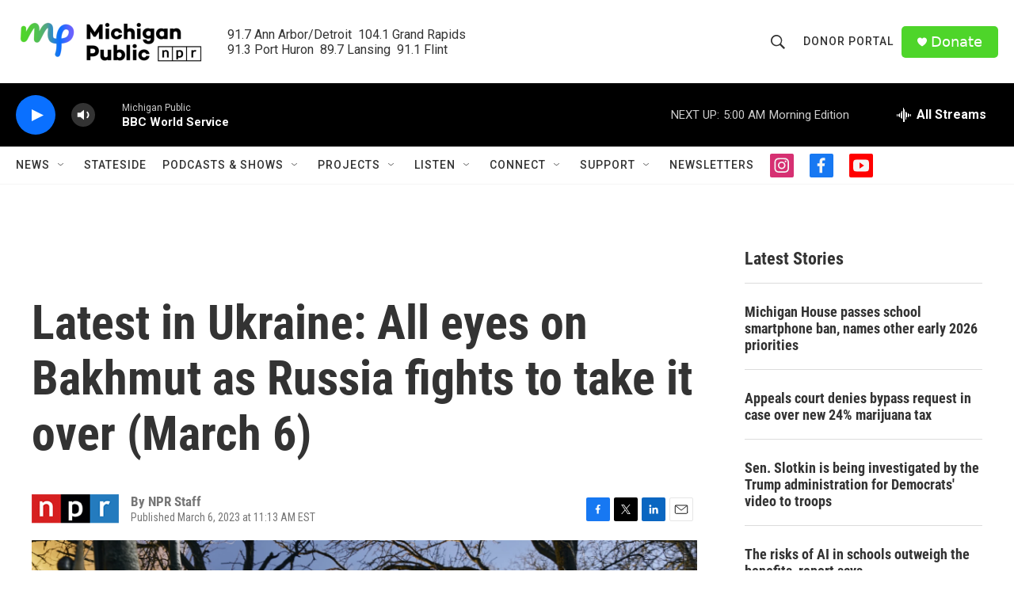

--- FILE ---
content_type: text/html; charset=utf-8
request_url: https://www.google.com/recaptcha/api2/aframe
body_size: 183
content:
<!DOCTYPE HTML><html><head><meta http-equiv="content-type" content="text/html; charset=UTF-8"></head><body><script nonce="DiKce9APAkwLpvlD-7IayA">/** Anti-fraud and anti-abuse applications only. See google.com/recaptcha */ try{var clients={'sodar':'https://pagead2.googlesyndication.com/pagead/sodar?'};window.addEventListener("message",function(a){try{if(a.source===window.parent){var b=JSON.parse(a.data);var c=clients[b['id']];if(c){var d=document.createElement('img');d.src=c+b['params']+'&rc='+(localStorage.getItem("rc::a")?sessionStorage.getItem("rc::b"):"");window.document.body.appendChild(d);sessionStorage.setItem("rc::e",parseInt(sessionStorage.getItem("rc::e")||0)+1);localStorage.setItem("rc::h",'1768456366338');}}}catch(b){}});window.parent.postMessage("_grecaptcha_ready", "*");}catch(b){}</script></body></html>

--- FILE ---
content_type: text/css
request_url: https://apps.npr.org/dailygraphics/graphics/ukraine-invasion-20220224/graphic.css
body_size: 1155
content:
* {
  box-sizing: border-box;
  -webkit-tap-highlight-color: transparent;
}
html {
  -webkit-text-size-adjust: none;
}
body {
  margin: 0;
  padding: 33px 0;
  font: 14px/1.4 'Helvetica Neue', 'Helvetica', 'Arial', sans-serif;
  color: #555;
  touch-action: manipulation;
}
img,
svg {
  max-width: 100%;
}
h1 {
  margin: 0 0 33px 0;
  font-size: 20px;
  color: #666;
  font-family: 'Lato', 'Helvetica Neue', 'Helvetica', 'Arial', sans-serif;
  font-weight: normal;
  line-height: 1.3;
  font-weight: 400;
  -webkit-font-smoothing: antialiased;
}
h2 {
  font-weight: normal;
  color: #777;
  font-size: 12px;
  margin: -22px 0 22px 0;
  line-height: 1.6;
}
h3 {
  font-family: 'Source Sans Pro', 'Helvetica Neue', 'Helvetica', 'Arial', sans-serif;
  font-weight: 600;
  letter-spacing: 0.01em;
  text-transform: uppercase;
  letter-spacing: 0.05em;
  -webkit-font-smoothing: antialiased;
  margin: 0 0 15px 0;
  padding-top: 0;
  line-height: 1.2;
  font-size: 12px;
  color: #333;
}
.nowrap {
  white-space: nowrap;
}
.footnotes {
  margin-bottom: 20px;
}
.footnotes h4 {
  margin: 2px 0 7px 0;
  color: #666;
  font-size: 11px;
}
.footnotes p,
.footer p {
  margin: 2px 0 0 0;
  font-size: 11px;
  line-height: 1.7;
  color: #999;
}
.footer p {
  font-style: italic;
}
.footer p em {
  font-style: normal;
}
.footnotes p strong {
  color: #666;
}
a,
a:link,
a:visited {
  color: #4774CC;
  text-decoration: none;
}
a:hover,
a:active {
  color: #bccae5;
}
.graphic-wrapper {
  position: relative;
}
.graphic {
  position: relative;
  margin-bottom: 11px;
}
.graphic::after {
  content: "";
  display: block;
  height: 0;
  clear: both;
}
.graphic img {
  max-width: 100%;
  height: auto;
}
.key {
  margin: -11px 0 33px 0;
  padding: 0;
  list-style-type: none;
}
.key .key-item {
  display: inline-block;
  margin: 0 18px 0 0;
  padding: 0;
  line-height: 15px;
}
.key .key-item b {
  display: inline-block;
  width: 15px;
  height: 15px;
  margin-right: 6px;
  float: left;
}
.key .key-item label {
  white-space: nowrap;
  font-size: 12px;
  color: #666;
  font-weight: normal;
  -webkit-font-smoothing: antialiased;
}
svg {
  overflow: hidden;
}
.axis {
  font-size: 11px;
  -webkit-font-smoothing: antialiased;
  fill: #999;
}
.axis path,
.axis line {
  fill: none;
  stroke: #ccc;
  shape-rendering: crispEdges;
}
.axis.y path {
  display: none;
}
.axis.y .tick line {
  display: none;
}
.grid path {
  display: none;
}
.grid .tick {
  stroke: #eee;
  color: #eee;
  stroke-width: 1px;
  shape-rendering: crispEdges;
}
.grid.y g:first-child line {
  display: none;
}
.zero-line {
  stroke: #666;
  stroke-width: 1px;
  shape-rendering: crispEdges;
}
line,
rect {
  shape-rendering: crispEdges;
}
.bars rect {
  fill: #17807E;
}
.labels {
  position: absolute;
  margin: 0;
  padding: 0;
  list-style-type: none;
  border: none;
}
.labels li {
  position: absolute;
  text-align: right;
  font-size: 12px;
  line-height: 1.3;
  color: #666;
  display: table;
  -webkit-font-smoothing: antialiased;
}
.labels li span {
  display: table-cell;
  vertical-align: middle;
}
.value text {
  font-size: 10px;
  -webkit-font-smoothing: antialiased;
}
.value text.in {
  fill: #fff;
}
.value text.out {
  fill: #999;
}
body.hp {
  padding-top: 0;
  padding-bottom: 10px;
}
body.childlink {
  margin-left: auto;
  margin-right: auto;
  max-width: 800px;
}
img:not([alt]) {
  outline: 3px solid red;
}
[role="img"] img:not([alt]) {
  outline: none;
}
.sr-only {
  opacity: 0;
  position: absolute;
  left: -1000px;
  clip: inset(0, 0, 0, 0);
  width: 1px;
  height: 1px;
}
.g-aiPstyle2 {
  pointer-events: none;
}
@media screen and (min-width: 730px) {
  #g-_ai2html-map-small,
  #g-_ai2html-map-medium {
    display: none;
  }
}
@media screen and (max-width: 729px) and (min-width: 500px) {
  #g-_ai2html-map-small,
  #g-_ai2html-map-wide {
    display: none;
  }
}
@media screen and (max-width: 499px) {
  #g-_ai2html-map-medium,
  #g-_ai2html-map-wide {
    display: none;
  }
}


--- FILE ---
content_type: application/javascript
request_url: https://apps.npr.org/dailygraphics/graphics/ukraine-invasion-20220224/graphic.js
body_size: 4107
content:
(function (global, factory) {
  typeof exports === 'object' && typeof module !== 'undefined' ? module.exports = factory() :
  typeof define === 'function' && define.amd ? define(factory) :
  (global = typeof globalThis !== 'undefined' ? globalThis : global || self, global.dailygraphics = factory());
})(this, (function () { 'use strict';

  var graphic = {};

  var classify = function (str) {
    return (str + "").toLowerCase().replace(/\s+/g, '-') // Replace spaces with -
    .replace(/[^\w\-]+/g, '') // Remove all non-word chars
    .replace(/\-\-+/g, '-') // Replace multiple - with single -
    .replace(/^-+/, '') // Trim - from start of text
    .replace(/-+$/, ''); // Trim - from end of text
  };

  var colors = {
    "red1": "#6C2315",
    "red2": "#A23520",
    "red3": "#D8472B",
    "red4": "#E27560",
    "red5": "#ECA395",
    "red6": "#F5D1CA",
    "orange1": "#714616",
    "orange2": "#AA6A21",
    "orange3": "#E38D2C",
    "orange4": "#EAAA61",
    "orange5": "#F1C696",
    "orange6": "#F8E2CA",
    "yellow1": "#77631B",
    "yellow2": "#B39429",
    "yellow3": "#EFC637",
    "yellow4": "#F3D469",
    "yellow5": "#F7E39B",
    "yellow6": "#FBF1CD",
    "teal1": "#0B403F",
    "teal2": "#11605E",
    "teal3": "#17807E",
    "teal4": "#51A09E",
    "teal5": "#8BC0BF",
    "teal6": "#C5DFDF",
    "blue1": "#28556F",
    "blue2": "#3D7FA6",
    "blue3": "#51AADE",
    "blue4": "#7DBFE6",
    "blue5": "#A8D5EF",
    "blue6": "#D3EAF7"
  };

  var fmtComma = s => s.toLocaleString("en-US").replace(/\.0+$/, "");

  var getAPMonth$1 = function (date) {
    var apMonths = ["Jan.", "Feb.", "March", "April", "May", "June", "July", "Aug.", "Sept.", "Oct.", "Nov.", "Dec."];
    var thisMonth = date.getMonth();
    return apMonths[thisMonth];
  };

  // Given November 7, 1981...

  var getAPMonth = getAPMonth$1;
  var formatters = {
    // 81
    yearAbbrev: d => (d.getFullYear() + "").slice(-2),
    // 1981
    yearFull: d => d.getFullYear(),
    // 7, 1981
    dayYear: d => d.getDate() + ", " + d.getFullYear(),
    // Nov. 7
    monthDay: d => getAPMonth(d) + " " + d.getDate(),
    // Nov. 7, 1981
    dateFull: d => getAPMonth(d) + " " + formatters.dayYear(d)
  };
  var formatDate = formatters;

  var formatStyle = function (props) {
    var s = "";
    for (var key in props) {
      s += `${key}: ${props[key].toString()}; `;
    }
    return s;
  };

  var getLocation = function (href) {
    var l = document.createElement("a");
    l.href = href;
    return l;
  };

  var getParameterByName$2 = function (name) {
    return new URLSearchParams(window.location.search).get(name);
  };

  /*
   * Checks if we are in production based on the url hostname
   * When embedded with pym it checks the parentUrl param
   * - If a url is given checks that
   * - If no url is given checks window.location.href
   */
  var isProduction = function () {
    let u = arguments.length > 0 && arguments[0] !== undefined ? arguments[0] : window.location.href;
    var url = new URL(u);
    var parentURL = url.searchParams.get("parentUrl");
    if (parentURL) {
      var parent = new URL(parentURL);
      return !parent.hostname.match(/^localhost|^stage-|^www-s1/i);
    }
    return true;
  };

  var makeTranslate = (x, y) => `translate(${x}, ${y})`;

  var urlToLocation$1 = function (url) {
    var a = document.createElement('a');
    a.href = url;
    return a;
  };

  /*
  * Wrap a block of SVG text to a given width
  * adapted from http://bl.ocks.org/mbostock/7555321
  */
  var wrapText = function (texts, width, lineHeight) {
    var eachText = function (text) {
      // work with arrays as well
      var words = text.textContent.split(/\s+/).reverse();
      var word = null;
      var line = [];
      var lineNumber = 0;
      var x = text.getAttribute("x") || 0;
      var y = text.getAttribute("y") || 0;
      var dx = parseFloat(text.getAttribute("dx")) || 0;
      var dy = parseFloat(text.getAttribute("dy")) || 0;
      text.textContent = "";
      var NS = "http://www.w3.org/2000/svg";
      var tspan = document.createElementNS(NS, "tspan");
      text.appendChild(tspan);
      var attrs = {
        x,
        y,
        dx: dx + "px",
        dy: dy + "px"
      };
      for (var k in attrs) {
        tspan.setAttribute(k, attrs[k]);
      }
      while (word = words.pop()) {
        line.push(word);
        tspan.textContent = line.join(" ");
        if (tspan.getComputedTextLength() > width) {
          line.pop();
          tspan.textContent = line.join(" ");
          line = [word];
          lineNumber += 1;
          tspan = document.createElementNS(NS, "tspan");
          text.appendChild(tspan);
          var attrs = {
            x,
            y,
            dx: dx + "px",
            dy: lineNumber * lineHeight + dy + "px"
          };
          for (var k in attrs) {
            tspan.setAttribute(k, attrs[k]);
          }
          tspan.textContent = word;
        }
      }
    };

    // convert D3 to array
    if ("each" in texts) {
      // call D3-style
      texts = texts.nodes();
    }
    texts.forEach(eachText);
  };

  /*
   * Basic Javascript helpers used in analytics.js and graphics code.
   */
  var helpers = {
    classify: classify,
    COLORS: colors,
    fmtComma: fmtComma,
    formatDate: formatDate,
    formatStyle: formatStyle,
    getAPMonth: getAPMonth$1,
    getLocation: getLocation,
    getParameterByName: getParameterByName$2,
    isProduction: isProduction,
    makeTranslate: makeTranslate,
    urlToLocation: urlToLocation$1,
    wrapText: wrapText
  };

  /*
  These strings, e.g. 'C0001', come from OneTrust, and can be edited in the "categorizations" section of OneTrust's app.
  Be sure to update this file if you make changes in OneTrust's app.
  This file also exists in the DM and ID/Auth codebases
   */
  const STRICTLY_NECESSARY = 'C0001';
  const PERFORMANCE_AND_ANALYTICS = 'C0002';
  const FUNCTIONAL = 'C0003';
  const TARGETING_AND_SPONSOR = 'C0004';
  const SOCIAL_MEDIA = 'C0005';
  function hasConsentedTo(category) {
    // checking for "window" because this could run in a windowless unit-test environment
    if (window && typeof window.OnetrustActiveGroups !== 'undefined') {
      return window.OnetrustActiveGroups.split(',').includes(category);
    }
    return true;
  }
  var dataConsent = {
    STRICTLY_NECESSARY,
    PERFORMANCE_AND_ANALYTICS,
    FUNCTIONAL,
    TARGETING_AND_SPONSOR,
    SOCIAL_MEDIA,
    hasConsentedTo
  };

  /*
   * Module for tracking standardized analytics.
   */
  var {
    getParameterByName: getParameterByName$1,
    urlToLocation
  } = helpers;
  var DataConsent = dataConsent;
  (function () {
    var googleAnalyticsAlreadyInitialized = false;

    /*
     * Google Analytics
     */
    var DIMENSION_PARENT_URL = 'dimension1';
    var DIMENSION_PARENT_HOSTNAME = 'dimension2';
    var DIMENSION_PARENT_INITIAL_WIDTH = 'dimension3';
    var setupGoogle = function () {
      // Bail early if opted out of Performance and Analytics consent groups
      if (!DataConsent.hasConsentedTo(DataConsent.PERFORMANCE_AND_ANALYTICS)) return;
      (function (i, s, o, g, r, a, m) {
        i['GoogleAnalyticsObject'] = r;
        i[r] = i[r] || function () {
          (i[r].q = i[r].q || []).push(arguments);
        }, i[r].l = 1 * new Date();
        a = s.createElement(o), m = s.getElementsByTagName(o)[0];
        a.async = 1;
        a.src = g;
        m.parentNode.insertBefore(a, m);
      })(window, document, 'script', 'https://www.google-analytics.com/analytics.js', 'ga');
      ga('create', window.GOOGLE_ANALYTICS_ID, 'auto');

      // By default Google tracks the query string, but we want to ignore it.
      var location = window.location.protocol + '//' + window.location.hostname + window.location.pathname;
      ga('set', 'location', location);
      ga('set', 'page', window.location.pathname);

      // Custom dimensions & metrics
      var parentUrl = getParameterByName$1('parentUrl') || '';
      var parentHostname = '';
      if (parentUrl) {
        parentHostname = urlToLocation(parentUrl).hostname;
      }
      var initialWidth = getParameterByName$1('initialWidth') || '';
      var customData = {};
      customData[DIMENSION_PARENT_URL] = parentUrl;
      customData[DIMENSION_PARENT_HOSTNAME] = parentHostname;
      customData[DIMENSION_PARENT_INITIAL_WIDTH] = initialWidth;

      // Track pageview
      ga('send', 'pageview', customData);
      googleAnalyticsAlreadyInitialized = true;
    };

    /*
     * Event tracking.
     */
    var trackEvent = function (eventName, label, value) {
      // Bail early if opted out of Performance and Analytics consent groups
      if (!DataConsent.hasConsentedTo(DataConsent.PERFORMANCE_AND_ANALYTICS)) return;
      var eventData = {
        'hitType': 'event',
        'eventCategory': document.title,
        'eventAction': eventName
      };
      if (label) {
        eventData['eventLabel'] = label;
      }
      if (value) {
        eventData['eventValue'] = value;
      }

      // Track details about the parent with each event
      var parentUrl = getParameterByName$1('parentUrl') || '';
      var parentHostname = '';
      if (parentUrl) {
        parentHostname = urlToLocation(parentUrl).hostname;
      }
      eventData[DIMENSION_PARENT_URL] = parentUrl;
      eventData[DIMENSION_PARENT_HOSTNAME] = parentHostname;
      ga('send', eventData);
    };
    setupGoogle();

    // Listen for DataConsentChanged event
    document.addEventListener('npr:DataConsentChanged', () => {
      // Bail early if GA's already been set up
      if (googleAnalyticsAlreadyInitialized) return;

      // When a user opts into performance and analytics cookies, initialize GA
      if (DataConsent.hasConsentedTo(DataConsent.PERFORMANCE_AND_ANALYTICS)) {
        setupGoogle();
      }
    });
    return {
      'trackEvent': trackEvent
    };
  })();

  var {
    getParameterByName
  } = helpers;
  var pym_1 = new Promise(ok => {
    var url = "https://pym.nprapps.org/pym.v1.min.js";
    var script = document.createElement("script");
    script.src = url;
    document.head.appendChild(script);
    script.onload = function () {
      var child = new pym.Child();

      // child.onMessage("on-screen", function(bucket) {
      //   analytics.trackEvent("on-screen", bucket);
      // });
      // child.onMessage("scroll-depth", function(data) {
      //   data = JSON.parse(data);
      //   analytics.trackEvent("scroll-depth", data.percent, data.seconds);
      // });

      ok(child);
    };
  });
  switch (getParameterByName("mode")) {
    // Homepage (if someone clicked the "This code will be embedded
    // on the NPR homepage." checkbox when pulling the embed code.)
    case "hp":
      document.body.classList.add("hp");
      isHomepage = true;
      break;
    // Direct links to the child page (iOS app workaround link)
    case "childlink":
      document.body.classList.add("childlink");
      break;
  }

  var url = "https://apps.npr.org/dailygraphics/graphics/fonts/js/lib/webfont.js";
  var script = document.createElement("script");
  script.src = url;
  document.head.appendChild(script);
  script.onload = function () {
    WebFont.load({
      custom: {
        families: ['Lato:n4,n9,i4,i9', 'Source+Sans+Pro:n6'],
        urls: ['https://s.npr.org/templates/css/fonts/Lato.css', 'https://s.npr.org/templates/css/fonts/SourceSansPro.css']
      },
      timeout: 10000
    });
  };

  ({
    isMobile: window.matchMedia("(max-width: 500px)"),
    isDesktop: window.matchMedia("(min-width: 501px)")
  });

  var pym$1 = pym_1;
  var onWindowLoaded = function () {
    pym$1.then(child => {
      child.sendHeight();

      // child.onMessage("on-screen", function(bucket) {
      //     ANALYTICS.trackEvent("on-screen", bucket);
      // });
      // child.onMessage("scroll-depth", function(data) {
      //     data = JSON.parse(data);
      //     ANALYTICS.trackEvent("scroll-depth", data.percent, data.seconds);
      // });

      window.addEventListener("resize", () => child.sendHeight());
    });
  };

  // wait for images to load
  window.onload = onWindowLoaded;

  return graphic;

}));

//# sourceMappingURL=./graphic.js.map